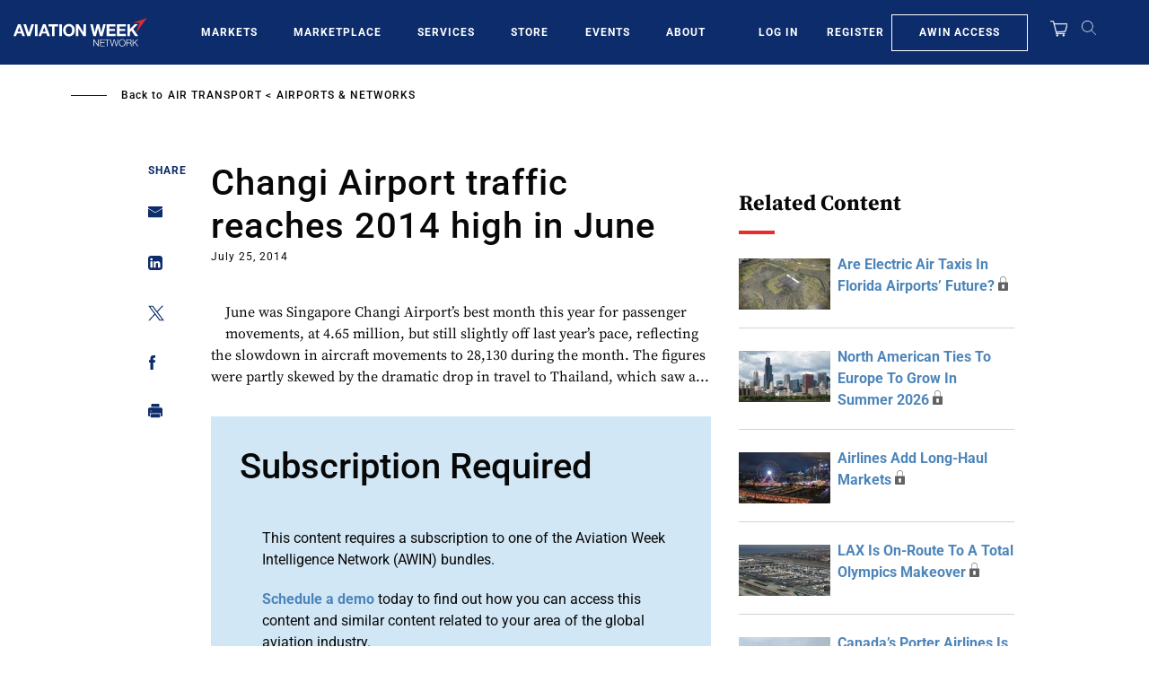

--- FILE ---
content_type: text/javascript; charset=UTF-8
request_url: https://aviationweek.com/awn/api/visitor-info?format=js
body_size: -236
content:
var awnVisitorInfo = {"ipAddress":"18.221.22.0"};